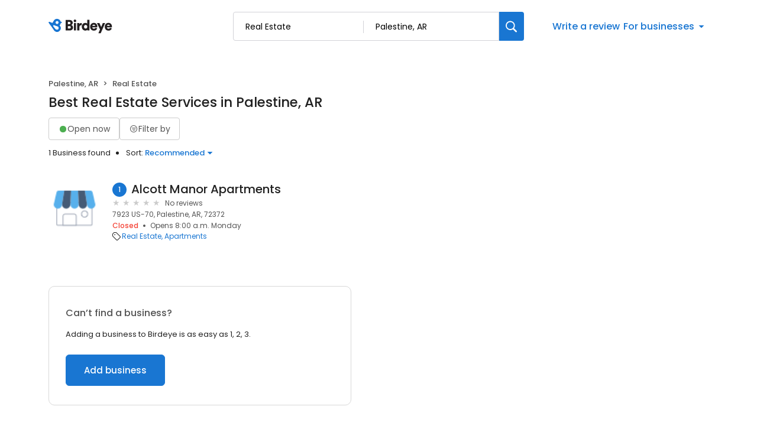

--- FILE ---
content_type: image/svg+xml
request_url: https://cdn2.birdeye.com/profiles/assets/footer/app-store-white.svg
body_size: 4734
content:
<svg width="100" height="36" viewBox="0 0 100 36" fill="none" xmlns="http://www.w3.org/2000/svg">
<path fill-rule="evenodd" clip-rule="evenodd" d="M88.9246 10.177C88.265 10.177 87.9873 10.763 87.9438 11.187H89.8024C89.8105 10.805 89.6367 10.177 88.9246 10.177ZM47.3761 12.444C47.3761 12.851 47.6458 13.038 47.9822 13.038C48.4186 13.038 48.7216 12.767 48.8266 12.469C48.8519 12.393 48.8519 12.316 48.8519 12.239V11.671C48.0963 11.663 47.3761 11.816 47.3761 12.444ZM67.9327 10.219C67.1771 10.219 66.8731 10.941 66.8731 11.629C66.8731 12.427 67.2812 13.029 67.9236 13.029C68.5317 13.029 68.958 12.452 68.958 11.612C68.958 10.967 68.662 10.219 67.9327 10.219ZM60.7559 10.177C60.0963 10.177 59.8176 10.763 59.7741 11.187H61.6327C61.6408 10.805 61.4681 10.177 60.7559 10.177ZM53.066 10.279C52.8449 10.2835 52.6316 10.3611 52.4602 10.4996C52.2889 10.6381 52.1693 10.8294 52.1206 11.043C52.1014 11.119 52.0842 11.213 52.0842 11.315V11.985C52.0842 12.07 52.0943 12.155 52.1105 12.232C52.2236 12.656 52.5974 12.962 53.0569 12.962C53.7266 12.962 54.1347 12.444 54.1347 11.604C54.1347 10.873 53.7782 10.279 53.066 10.279ZM90.7832 23.782H85.3075C85.3287 24.574 85.5933 25.178 86.1024 25.595C86.563 25.971 87.159 26.158 87.8923 26.158C88.7044 26.158 89.4408 26.032 90.1054 25.775L90.3933 27.015C89.6186 27.348 88.6984 27.51 87.6377 27.51C86.367 27.51 85.3671 27.146 84.6408 26.414C83.9145 25.682 83.5489 24.699 83.5489 23.467C83.5489 22.253 83.8883 21.248 84.562 20.441C85.2751 19.583 86.2327 19.154 87.4357 19.154C88.6216 19.154 89.5165 19.583 90.1226 20.441C90.6054 21.126 90.8499 21.969 90.8499 22.971C90.8499 23.288 90.8266 23.558 90.7832 23.782ZM83.2509 11.212V13.692H82.1842V7.664H83.2509V10.118H83.2691C83.3984 9.923 83.5822 9.761 83.7984 9.65C84.0155 9.532 84.2681 9.463 84.5368 9.463C85.258 9.463 86.0135 9.93 86.0135 11.255V13.692H84.9448V11.365C84.9448 10.771 84.7186 10.312 84.1287 10.312C83.7115 10.312 83.4165 10.585 83.2953 10.898C83.2622 10.9993 83.2472 11.1056 83.2509 11.212ZM82.9741 20.904C82.7842 20.8723 82.5919 20.8572 82.3994 20.859C81.7579 20.859 81.263 21.095 80.9135 21.567C80.6085 21.987 80.4569 22.508 80.4569 23.151V27.363H78.6327V21.861C78.6327 20.941 78.6155 20.098 78.5832 19.335H80.1711L80.2388 20.872H80.2893C80.4608 20.3695 80.778 19.9281 81.2014 19.603C81.6075 19.313 82.0489 19.175 82.5216 19.175C82.6883 19.175 82.8418 19.183 82.9741 19.205V20.905V20.904ZM78.2903 9.557H78.8903V8.784L79.9408 8.495V9.557H80.9569V10.337H79.9398V12.163C79.9398 12.673 80.0792 12.928 80.4873 12.928C80.6782 12.928 80.7822 12.918 80.9034 12.886L80.9216 13.675C80.765 13.734 80.4782 13.785 80.1489 13.785C79.7489 13.785 79.4266 13.658 79.2276 13.445C78.9933 13.208 78.8893 12.825 78.8893 12.283V10.338H78.2893V9.557H78.2903ZM76.4044 26.326C75.6479 27.138 74.6458 27.546 73.3984 27.546C72.1903 27.546 71.2266 27.155 70.5125 26.373C69.7984 25.593 69.4418 24.603 69.4418 23.416C69.4418 22.172 69.8105 21.153 70.5479 20.36C71.2873 19.565 72.2782 19.174 73.5277 19.174C74.7378 19.174 75.7054 19.561 76.4378 20.347C77.1347 21.102 77.4832 22.085 77.4832 23.284C77.4832 24.521 77.1256 25.53 76.4044 26.326ZM67.8893 13.786C66.6994 13.786 65.7701 12.986 65.7701 11.654C65.7701 10.296 66.6822 9.464 67.959 9.464C69.2186 9.464 70.06 10.33 70.06 11.586C70.06 13.106 68.966 13.786 67.8893 13.786ZM68.9186 20.672H66.9044V24.574C66.9044 25.564 67.262 26.056 67.9721 26.056C68.2984 26.056 68.566 26.032 68.7822 25.978L68.8347 27.329C68.4731 27.461 68.0014 27.528 67.4155 27.528C66.6984 27.528 66.1307 27.316 65.7266 26.884C65.3165 26.456 65.1155 25.734 65.1155 24.721V20.671H63.9176V19.335H65.1155V17.865L66.9044 17.338V19.335H68.9186V20.672ZM62.4852 26.553C61.7408 27.203 60.7075 27.526 59.3822 27.526C58.1549 27.526 57.1721 27.295 56.4317 26.834L56.8559 25.348C57.6539 25.808 58.5327 26.041 59.4872 26.041C60.1771 26.041 60.7115 25.889 61.0943 25.588C61.4761 25.286 61.667 24.882 61.667 24.369C61.667 23.924 61.5095 23.544 61.1963 23.233C60.8771 22.925 60.358 22.641 59.6246 22.375C57.6327 21.65 56.6347 20.587 56.6347 19.189C56.6347 18.275 56.9842 17.525 57.6883 16.941C58.3933 16.359 59.3246 16.066 60.4862 16.066C61.5216 16.066 62.3852 16.244 63.0721 16.594L62.6125 18.047C61.9701 17.707 61.2408 17.535 60.4266 17.535C59.7832 17.535 59.2792 17.695 58.9155 17.995C58.6125 18.275 58.461 18.611 58.461 19.006C58.461 19.444 58.6347 19.808 58.9842 20.099C59.2883 20.362 59.8408 20.647 60.6378 20.955C61.6206 21.337 62.3388 21.791 62.8024 22.311C63.263 22.828 63.4953 23.471 63.4953 24.241C63.4953 25.188 63.1569 25.961 62.4852 26.553ZM53.3014 13.785C52.7539 13.785 52.267 13.582 51.963 13.072H51.9458L51.8933 13.692H50.9822C50.9994 13.412 51.0176 12.953 51.0176 12.528V7.664H52.0842V10.125H52.1014C52.362 9.726 52.8226 9.463 53.4569 9.463C54.4903 9.463 55.2287 10.304 55.2206 11.56C55.2206 13.047 54.257 13.785 53.3014 13.785ZM52.0468 26.491C51.3681 27.193 50.5256 27.545 49.5165 27.545C48.4297 27.545 47.6479 27.166 47.1731 26.403V30.619H45.3489V21.973C45.3489 21.115 45.3246 20.237 45.2812 19.335H46.8822L46.9872 20.607H47.0186C47.6317 19.653 48.5519 19.174 49.7903 19.174C50.76 19.174 51.5681 19.545 52.2155 20.296C52.865 21.043 53.1883 22.031 53.1883 23.252C53.1883 24.622 52.8095 25.696 52.0468 26.491ZM43.8569 13.691H44.9246V7.665H43.8569V13.693V13.691ZM43.0256 26.491C42.3489 27.193 41.5014 27.545 40.4953 27.545C39.4044 27.545 38.6246 27.166 38.1519 26.403V30.619H36.3277V21.973C36.3277 21.115 36.3044 20.237 36.257 19.335H37.863L37.964 20.607H37.9953C38.6064 19.653 39.5287 19.174 40.7691 19.174C41.7388 19.174 42.5438 19.545 43.1963 20.296C43.8408 21.043 44.166 22.031 44.166 23.252C44.166 24.622 43.7873 25.696 43.0256 26.491ZM35.8812 12.554C35.8812 11.518 36.8277 10.984 38.3913 10.992V10.924C38.3913 10.652 38.2782 10.202 37.5317 10.202C37.1135 10.202 36.6802 10.33 36.3933 10.508L36.1852 9.828C36.4974 9.642 37.0448 9.463 37.7135 9.463C39.0681 9.463 39.46 10.304 39.46 11.213V12.698C39.46 13.072 39.4761 13.438 39.5287 13.692H38.565L38.4873 13.234H38.461C38.2085 13.556 37.766 13.785 37.2095 13.785C36.358 13.785 35.8812 13.182 35.8812 12.555V12.554ZM33.6822 13.692H32.6307L31.058 9.557H32.2145L32.8994 11.654C33.0206 12.02 33.1085 12.35 33.1873 12.69H33.2135C33.2913 12.35 33.3873 12.027 33.4994 11.654L34.1761 9.557H35.2974L33.6822 13.692ZM33.2681 27.363L32.2044 24.096H28.5024L27.4873 27.363H25.5974L29.26 16.231H31.5266L35.2125 27.363H33.2681ZM20.3731 26.945C20.3731 27.953 19.5327 28.771 18.5014 28.771H10.4802C9.44786 28.771 8.60645 27.953 8.60645 26.945V9.52C8.60645 8.512 9.44786 7.692 10.4802 7.692H18.5014C19.5317 7.692 20.3731 8.512 20.3731 9.52V26.945ZM27.4873 7.97H28.8509L30.7519 13.693H29.5974L29.0681 12.071H27.2176L26.7125 13.693H25.6105L27.4873 7.97ZM41.1115 13.692H42.1782V9.557H41.1115V13.692ZM41.6489 7.833C42.0135 7.833 42.2398 8.08 42.2479 8.402C42.2479 8.708 42.0135 8.962 41.6398 8.962C41.2842 8.962 41.0499 8.708 41.0499 8.402C41.0499 8.08 41.2923 7.833 41.6489 7.833ZM47.965 10.202C47.5653 10.2027 47.1728 10.3083 46.8277 10.508L46.6196 9.828C46.9317 9.642 47.4782 9.463 48.1479 9.463C49.5024 9.463 49.8933 10.304 49.8933 11.213V12.698C49.8933 13.072 49.9105 13.438 49.962 13.692H48.9984L48.9206 13.234H48.8953C48.6428 13.556 48.2004 13.785 47.6448 13.785C46.7923 13.785 46.3145 13.182 46.3145 12.555C46.3145 11.518 47.261 10.983 48.8256 10.992V10.924C48.8256 10.652 48.7115 10.202 47.965 10.202ZM56.4378 13.692H57.5044V7.664H56.4378V13.692ZM60.8155 9.463C62.1873 9.463 62.6398 10.567 62.6398 11.476C62.6398 11.671 62.6226 11.824 62.6044 11.918H59.7731C59.7994 12.664 60.3893 12.987 61.0761 12.987C61.5711 12.987 61.9186 12.911 62.2479 12.8L62.4054 13.514C62.0398 13.666 61.5367 13.777 60.9287 13.777C59.5559 13.777 58.7489 12.953 58.7489 11.688C58.7489 10.542 59.461 9.463 60.8155 9.463ZM72.0337 9.557L72.0842 10.177H72.1115C72.3034 9.854 72.763 9.463 73.4671 9.463C74.2044 9.463 74.9691 9.93 74.9691 11.238V13.692H73.9014V11.356C73.9014 10.763 73.6751 10.312 73.0933 10.312C72.6681 10.312 72.3721 10.61 72.259 10.924C72.2221 11.0305 72.2043 11.1425 72.2064 11.255V13.692H71.1388V10.789C71.1388 10.312 71.1216 9.914 71.1034 9.557H72.0327H72.0337ZM88.9842 9.463C90.3569 9.463 90.8085 10.567 90.8085 11.476C90.8085 11.671 90.7913 11.824 90.7741 11.918H87.9428C87.9681 12.664 88.559 12.987 89.2458 12.987C89.7408 12.987 90.0872 12.911 90.4175 12.8L90.5731 13.514C90.2095 13.666 89.7054 13.777 89.0984 13.777C87.7246 13.777 86.9175 12.953 86.9175 11.688C86.9175 10.542 87.6297 9.463 88.9842 9.463ZM28.4337 9.871C28.3196 9.523 28.2246 9.132 28.1378 8.801H28.1196C28.0337 9.132 27.9378 9.531 27.8418 9.871L27.3903 11.281H28.8933L28.4337 9.871ZM38.3903 12.469C38.4155 12.393 38.4155 12.316 38.4155 12.239V11.671C37.661 11.663 36.9408 11.816 36.9408 12.444C36.9408 12.851 37.2085 13.038 37.5468 13.038C37.9812 13.038 38.2842 12.767 38.3903 12.469ZM87.2994 20.391C86.7034 20.391 86.2206 20.64 85.8468 21.121C85.5438 21.506 85.362 21.969 85.3064 22.506H89.1075C89.1176 21.979 89.0014 21.524 88.7539 21.136C88.4377 20.643 87.9519 20.391 87.2994 20.391ZM30.3438 17.718H30.3125C30.1974 18.191 30.0196 18.889 29.7691 19.816L28.8226 22.723H31.8802L30.9206 19.816C30.8176 19.516 30.6236 18.817 30.3438 17.718ZM49.1994 20.589C48.7479 20.589 48.3438 20.735 47.9771 21.026C47.6105 21.322 47.3691 21.704 47.2569 22.178C47.2074 22.3561 47.1796 22.5394 47.1741 22.724V24.06C47.1741 24.645 47.3539 25.139 47.7216 25.54C48.0872 25.94 48.564 26.14 49.1458 26.14C49.8378 26.14 50.3721 25.884 50.7549 25.365C51.1388 24.848 51.3307 24.165 51.3307 23.315C51.3307 22.535 51.1489 21.89 50.7903 21.385C50.3933 20.859 49.863 20.589 49.1994 20.589ZM73.462 20.479C72.7317 20.479 72.1731 20.796 71.7923 21.433C71.462 21.958 71.3004 22.599 71.3004 23.357C71.3004 24.096 71.462 24.726 71.7923 25.252C72.1822 25.889 72.7347 26.205 73.4489 26.205C74.1418 26.205 74.6913 25.885 75.0822 25.232C75.4226 24.699 75.5923 24.06 75.5923 23.326C75.5923 22.592 75.4297 21.958 75.1044 21.433C74.7165 20.796 74.1721 20.479 73.462 20.479ZM40.1761 20.589C39.7256 20.589 39.3196 20.735 38.9529 21.026C38.5852 21.322 38.3468 21.704 38.2337 22.178C38.1848 22.3562 38.157 22.5394 38.1509 22.724V24.06C38.1509 24.645 38.3307 25.139 38.6984 25.54C39.064 25.94 39.5408 26.14 40.1256 26.14C40.8105 26.14 41.3499 25.884 41.7317 25.365C42.1155 24.848 42.3044 24.165 42.3044 23.315C42.3044 22.535 42.1266 21.89 41.766 21.385C41.3701 20.859 40.8408 20.589 40.1761 20.589ZM9.74382 25.096H19.2357V11.373H9.74382V25.096ZM14.4893 25.906C14.2342 25.9052 13.9893 26.0045 13.8081 26.1822C13.6269 26.3599 13.5242 26.6015 13.5226 26.854C13.5226 27.374 13.9569 27.799 14.4893 27.799C15.0246 27.799 15.4569 27.374 15.4569 26.854C15.4563 26.7289 15.4307 26.6051 15.3817 26.4897C15.3328 26.3743 15.2613 26.2696 15.1714 26.1816C15.0816 26.0936 14.9751 26.0239 14.858 25.9766C14.741 25.9293 14.6157 25.9053 14.4893 25.906ZM13.56 9.973H15.4186C15.5408 9.973 15.6408 9.875 15.6408 9.761C15.6407 9.73229 15.6348 9.70388 15.6235 9.67742C15.6123 9.65095 15.5959 9.62695 15.5752 9.60679C15.5546 9.58662 15.5301 9.5707 15.5032 9.55992C15.4763 9.54915 15.4476 9.54374 15.4186 9.544H13.56C13.5019 9.54452 13.4464 9.56752 13.4052 9.60807C13.3641 9.64863 13.3406 9.70352 13.3398 9.761C13.3398 9.875 13.4408 9.973 13.56 9.973Z" fill="white"/>
<path fill-rule="evenodd" clip-rule="evenodd" d="M4.76768 2.14401C2.81818 2.14401 1.23434 3.69401 1.23434 5.59801V30.86C1.23434 32.761 2.81919 34.309 4.76768 34.309H94.6879C96.6374 34.309 98.2212 32.761 98.2212 30.859V5.59901C98.2212 3.69401 96.6364 2.14501 94.6879 2.14501H4.76869L4.76768 2.14401ZM94.6879 35.515H4.76869C2.13838 35.515 0 33.427 0 30.86V5.59801C0 3.02801 2.13939 0.937012 4.76768 0.937012H94.6879C97.3172 0.937012 99.4556 3.02701 99.4556 5.59701V30.86C99.4556 33.427 97.3172 35.515 94.6879 35.515Z" fill="white"/>
</svg>
